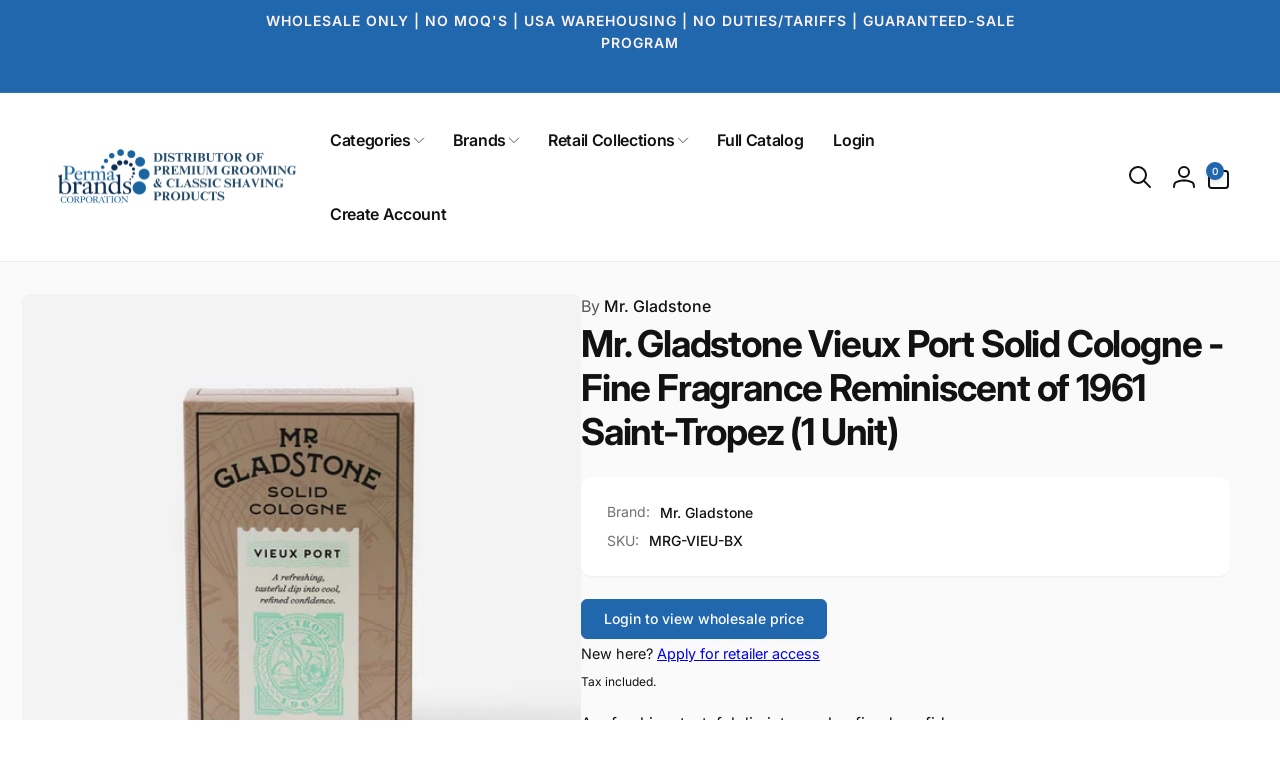

--- FILE ---
content_type: text/css
request_url: https://www.permabrands.com/cdn/shop/t/31/assets/component-drawer.css?v=80927653608998538051726153068
body_size: -303
content:
.drawer{background-color:rgba(var(--color-overlay),.5);transition:visibility .3s ease}.drawer.active{visibility:visible}.drawer__inner{width:calc(100vw - 4rem);height:100%;background-color:rgb(var(--color-background));overflow:auto;display:flex;row-gap:1.5rem;flex-direction:column;transform:translate(calc(var(--transform-direction) * (-100%)));transition:transform .3s ease}.drawer__inner>*{padding:0 2rem}.drawer.active .drawer__inner{transform:translate(0)}.drawer__header{padding-inline-end:.5rem;border-bottom:1px solid rgb(var(--color-foreground),.05);box-shadow:0 1px 2px rgba(var(--color-foreground),.03);padding-top:.5rem;padding-bottom:.5rem}.drawer__close{padding:0;min-width:4.4rem;min-height:4.4rem;box-shadow:0 0 0 .2rem rgba(var(--color-button),0);color:rgb(var(--color-foreground));background-color:transparent;border:none;cursor:pointer}.drawer__close svg{height:1.5rem;width:1.5rem}.drawer__contents{flex-grow:1;display:flex;flex-direction:column}@media (min-width: 750px){.drawer__inner{width:50rem;max-width:calc(100vw - 3rem)}}@media (min-width: 990px){.drawer__inner--medium{width:60rem}.drawer__inner--large{width:70rem}}div.drawer__overlay:empty{position:fixed;top:0;bottom:0;inset-inline:0;display:block;cursor:pointer}
/*# sourceMappingURL=/cdn/shop/t/31/assets/component-drawer.css.map?v=80927653608998538051726153068 */


--- FILE ---
content_type: text/css
request_url: https://www.permabrands.com/cdn/shop/t/31/assets/base.css?v=165767338453271874181726153068
body_size: 4037
content:
@keyframes animateMenuOpen{0%{opacity:0;transform:translateY(-1.5rem)}to{opacity:1;transform:translateY(0)}}strong{font-weight:var(--font-body-weight-bold)}@media (prefers-reduced-motion){.motion-reduce{transition:none!important;animation:none!important}}.underlined-link:hover{color:rgb(var(--color-link))}blockquote{font-style:italic;color:rgba(var(--color-foreground),.75);border-inline-start:.2rem solid rgba(var(--color-foreground),.2);padding-inline-start:1rem}@media screen and (min-width: 750px){blockquote{padding-inline-start:1.5rem}}table:not([class]){border-collapse:collapse;font-size:1.4rem;border:.1rem solid rgb(var(--color-foreground),.2)}table:not([class]) td,table:not([class]) th{padding:1em;border:.1rem solid rgba(var(--color-foreground),.2)}.placeholder-svg{fill:currentColor}.animate-arrow .icon-arrow path{transform:translate(-.25rem);transition:transform .1s ease}.animate-arrow:hover .icon-arrow path{transform:translate(-.05rem)}@supports not (inset: 10px){.grid{margin-inline-start:calc(-1 * var(--grid-mobile-horizontal-spacing))}.grid__item{padding-inline-start:var(--grid-mobile-horizontal-spacing);padding-bottom:var(--grid-mobile-vertical-spacing)}@media screen and (min-width: 750px){.grid{margin-inline-start:calc(-1 * var(--grid-desktop-horizontal-spacing))}.grid__item{padding-inline-start:var(--grid-desktop-horizontal-spacing);padding-bottom:var(--grid-desktop-vertical-spacing)}}.grid--gapless .grid__item{padding-inline-start:0;padding-bottom:0}@media screen and (min-width: 749px){.grid--peek .grid__item{padding-inline-start:var(--grid-mobile-horizontal-spacing)}}.product-grid .grid__item{padding-bottom:var(--grid-mobile-vertical-spacing)}@media screen and (min-width: 750px){.product-grid .grid__item{padding-bottom:var(--grid-desktop-vertical-spacing)}}}*:focus{outline:0;box-shadow:none}*:focus-visible,.block-editing{outline:.2rem solid rgba(var(--color-foreground),.5);outline-offset:var(--outline-focus-offset, .3rem)}.skip-to-content-link:focus{z-index:9999;position:inherit;overflow:auto;width:auto;height:auto;clip:auto}.skip-to-content-link--all{margin:1rem 0 0 1rem}.focused,.no-js *:focus{outline:.2rem solid rgba(var(--color-foreground),.5);outline-offset:.3rem;box-shadow:0 0 0 .3rem rgb(var(--color-background)),0 0 .5rem .4rem rgba(var(--color-foreground),.3)}.no-js *:focus:not(:focus-visible){outline:0;box-shadow:none}.focus-inset:focus-visible{outline:.2rem solid rgba(var(--color-foreground),.5);outline-offset:-.2rem;box-shadow:0 0 .2rem rgba(var(--color-foreground),.3)}.focused.focus-inset,.no-js .focus-inset:focus{outline:.2rem solid rgba(var(--color-foreground),.5);outline-offset:-.2rem;box-shadow:0 0 .2rem rgba(var(--color-foreground),.3)}.no-js .focus-inset:focus:not(:focus-visible){outline:0;box-shadow:none}.focus-none{box-shadow:none!important;outline:0!important}.full-width-link{position:absolute;inset-block:0;inset-inline:0;z-index:2}::selection{background-color:rgba(var(--color-foreground),.05)}.highlight{color:rgb(var(--color-highlight))}a.light:hover{opacity:1}.disclosure-has-popup[open]>summary:before{position:fixed;inset-block:0;inset-inline:0;z-index:2;display:block;cursor:default;content:" ";background:transparent}.disclosure-has-popup>summary:before{display:none}.disclosure-has-popup[open]>summary+*{z-index:100;position:relative}@media screen and (min-width: 750px){.disclosure-has-popup[open]>summary+*{z-index:4}.facets .disclosure-has-popup[open]>summary+*{z-index:2}}summary .icon-caret{transition:transform .5s cubic-bezier(.03,.93,.97,1)}.shopify-payment-button__button--branded{z-index:auto}.button.loading .icon,.button.loading span{opacity:0}.button:not(.ignore-effect):not(:disabled):before{content:"";position:absolute;top:100%;bottom:0;inset-inline:0;background-color:rgb(var(--color-button-text));transition:top .5s cubic-bezier(.03,.93,.97,1);border-radius:calc(var(--buttons-radius) - 1px)}.button:not(.ignore-effect):not(:disabled):hover{color:rgb(var(--color-button))}.button--secondary:not(.ignore-effect):not(:disabled):hover,.button--tertiary:not(.ignore-effect):not(:disabled):hover{color:rgb(var(--color-button-outline))}.button:not(.ignore-effect):not(:disabled):hover>*{z-index:0}.button:not(.ignore-effect):not(:disabled):hover:before{top:0}@media screen and (forced-colors: active){.button.loading{color:rgb(var(--color-foreground))}}.button .loading-overlay__spinner svg{height:100%;width:100%}.button.loading>.loading-overlay__spinner{top:50%;inset-inline-start:50%;transform:translate(calc(var(--transform-direction) * 50%),-50%);position:absolute;height:100%;width:min(5rem,50%)}.button.loading>.loading-overlay__spinner .spinner{width:fit-content}.button:focus-visible,.button.focused,.shopify-payment-button__button--unbranded:focus-visible,.shopify-payment-button [role=button]:focus-visible,.shopify-payment-button__button--unbranded:focus,.shopify-payment-button [role=button]:focus{outline:0;box-shadow:0 0 0 .3rem rgb(var(--color-background)),0 0 0 .5rem rgba(var(--color-foreground),.5),0 0 .5rem .4rem rgba(var(--color-foreground),.3)}.button::selection,.shopify-challenge__button::selection,.customer button::selection{background-color:rgba(var(--color-button-text),.3)}.button:disabled,.button[aria-disabled=true],.button.disabled,.customer button:disabled,.customer button[aria-disabled=true],.customer button.disabled{cursor:not-allowed;opacity:.5}.button.loading:disabled,.button.loading[aria-disabled=true],.button.loading.disabled{opacity:1}.shopify-challenge__button:hover{color:rgb(var(--color-button));background-color:rgb(var(--color-button-text))}.title__buttons{z-index:1}.field,.field__input,.select__select,.customer .field input,.customer select,.spr-form-input{transition:box-shadow .1s ease}.form-status{margin:0;font-size:1.6rem;padding:.5rem 1rem}.form-status-list{padding:0;margin:1rem 0 0}.form-status-list li{list-style-position:inside}.form-status-list .link:first-letter{text-transform:capitalize}.field__input::-webkit-search-cancel-button,.customer .field input::-webkit-search-cancel-button{display:none}.field__input::placeholder,.customer .field input::placeholder{opacity:0}.field__input:-webkit-autofill~.field__button,.field__input:-webkit-autofill~.field__label,.customer .field input:-webkit-autofill~label{color:#000}.text-area{min-height:10rem;resize:none}input[type=checkbox]{display:inline-block;width:auto;margin-inline-end:.5rem}.quantity__input::-webkit-outer-spin-button,.quantity__input::-webkit-inner-spin-button{-webkit-appearance:none;margin:0}.quantity__input[type=number]{-moz-appearance:textfield}.quantity__button{transition:background-color .3s ease}.quantity__button:hover:not(:active){background-color:rgb(var(--color-foreground),.1)}.quantity__button:active{background-color:rgb(var(--color-foreground),.5)}.quantity__button:focus-visible,.quantity__input:focus-visible{z-index:2}.quantity__button:focus,.quantity__input:focus{z-index:2}.quantity__input:-webkit-autofill,.quantity__input:-webkit-autofill:hover,.quantity__input:-webkit-autofill:active{box-shadow:0 0 0 10rem rgb(var(--color-background)) inset!important;-webkit-box-shadow:0 0 0 10rem rgb(var(--color-background)) inset!important}.no-js details[open]>.header__icon--search{top:1rem;inset-inline-end:.5rem}.header__search>details .modal__close-button.link{z-index:1}.shopify-section-header-sticky .hide-in-sticky{display:none}.section-header{z-index:4}sticky-header{min-height:var(--sticky-header-height-mobile, auto)}sticky-header header{background:rgb(var(--color-background))}.section-header.animate header{transition:transform .5s cubic-bezier(.03,.93,.97,1),top .5s cubic-bezier(.03,.93,.97,1)}.shopify-section-header-sticky header{position:fixed;top:0}.shopify-section-header-hidden .header{transform:translateY(-100%)}.header-top{z-index:5}.header__toggle-nav-button{height:4.4rem;transition:width .5s ease,opacity .5s ease,visibility .5s ease,margin .5s ease}.header__toggle-nav-button .icon-close-state{display:none}.header *[tabindex="-1"]:focus{outline:none}.header__heading-link:hover .h2{color:rgb(var(--color-foreground))}@media (min-width: 990px){sticky-header{min-height:var(--sticky-header-height-desktop, auto)}.shopify-section-header-sticky .header--top-left{top:-1.1rem}.header--top-left .header__inline-menu{transition:opacity .5s ease,visibility .5s ease,margin-top .5s ease}.shopify-section-header-sticky.toggle-nav .header__toggle-nav-button{width:2.4rem;margin-inline-end:2.5rem}.shopify-section-header-sticky.toggle-nav .header__toggle-nav-button:before{content:"";position:absolute;width:4.4rem;height:4.4rem;inset-inline-start:-1rem;top:0}.shopify-section-header-sticky.toggle-nav .header__inline-menu{margin-top:calc(var(--nav-height) * (-1));opacity:0;visibility:hidden}.shopify-section-header-sticky.open-nav .header__toggle-nav-button .icon-open-state{display:none}.shopify-section-header-sticky.open-nav .header__toggle-nav-button .icon-close-state{display:block}.shopify-section-header-sticky.open-nav .header__inline-menu{margin-top:0;opacity:1;visibility:visible}}.header__icon:after{content:none}.header__icon:hover .icon,.modal__close-button:hover .icon{transform:scale(1.07)}.header__customer-support-region__list{--disclosure-direction: 1rem;padding:2rem;row-gap:2rem;min-width:100%}.header__customer-support-region__name{font-size:2.2rem}.header__customer-support-region__hotline{font-size:1.8rem}.header__customer-support-region__address{font-size:1.1rem}.header__customer-support-region__email{font-size:1.4rem;color:rgb(var(--color-highlight))}@media (max-width: 989px){.header__customer-support-region__list{border-top:1px solid rgb(var(--color-background))}}@media (min-width: 990px){.header__customer-support-region__list--in-dropdown{max-height:calc(100vh - 30rem);overflow-y:auto}}.header__icon--menu[aria-expanded=true]:before{content:"";top:100%;inset-inline-start:0;height:calc(var(--viewport-height, 100vh) - (var(--header-bottom-position, 100%)));width:100%;display:block;position:absolute;background:rgba(var(--color-overlay),.5)}.cart-drawer__details[open] summary{position:inherit}.cart-drawer__details[open] .cart-count-bubble{display:none}.js .mega-menu[open]>.header__submenu,.js .mega-menu.open>.header__submenu,.js .mega-menu[open]>.mega-menu__content,.js .header__submenu__last[open] .header__submenu{animation:animateMenuOpen .3s;transform:translateY(0);z-index:4}@media (prefers-reduced-motion){details[open]>.header__submenu,details.open>.header__submenu{opacity:1;transform:translateY(0)}}.header__submenu{transition:opacity .3s ease,transform .3s ease;width:max-content;max-width:min(45rem,35vw);background-color:rgb(var(--color-background));box-shadow:0 0 5px rgb(var(--color-foreground),.15);margin-inline-start:-.9rem;min-width:13rem}.global-settings-popup{border-radius:var(--popup-corner-radius);border-color:rgba(var(--color-foreground),var(--popup-border-opacity));border-style:solid;border-width:var(--popup-border-width);box-shadow:var(--popup-shadow-horizontal-offset) var(--popup-shadow-vertical-offset) var(--popup-shadow-blur-radius) rgba(var(--color-shadow),var(--popup-shadow-opacity))}.header__submenu.list-menu{padding:2.4rem 0}.header__submenu--last-level{padding:.5rem 0;margin:.5rem 0}.header__menu-item--has-last-sub{column-gap:.7rem}.header__menu-item--has-last-sub>.icon-caret{position:static}.header__submenu .header__menu-item{padding:1rem 2.4rem}.header__submenu .icon-caret{inset-inline-end:2.4rem}@media screen and (min-width: 990px){.header__submenu--has-go-to-link.list-menu,.mega-menu__content--has-go-to-link{padding-bottom:0}.header__goto-link{border-top:1px solid rgb(var(--color-foreground),.05);padding:1rem 2.4rem;grid-column:1 / end}.header__goto-link a{font-size:1.3rem;display:inline-flex;column-gap:.5rem}.header__submenu__last[open]>summary .icon-caret{transform:rotate(calc(var(--transform-direction) * 90deg))}}@media screen and (min-width: 990px) and (hover: hover){.js .header__submenu--has-go-to-link.list-menu,.js .mega-menu__content--has-go-to-link{padding-bottom:2.4rem}.js header-menu:not([data-ignore-hover]) .header__goto-link{display:none}}details[open]>summary>.icon-caret{transform:rotate(180deg)}.global-media-settings--small{--border-radius: 15px}.global-media-settings--full-width,.global-media-settings--full-width img{--border-radius: 0;border-radius:0;border-inline-start:none;border-inline-end:none}.badge{background-color:rgb(var(--color-badge-background));color:rgb(var(--color-badge-foreground))}.badge--sale{--color-badge-foreground: var(--color-sale-badge-foreground);--color-badge-background: var(--color-sale-badge-background)}.badge--sold-out{--color-badge-foreground: var(--color-sold-out-badge-foreground);--color-badge-background: var(--color-sold-out-badge-background);position:absolute;top:50%;inset-inline-start:50%;transform:translate(calc(var(--transform-direction) * 50%),-50%) rotate(calc(var(--transform-direction) * 10deg));word-break:normal}.badge--custom-1{--color-badge-foreground: var(--color-custom-badge-1-foreground);--color-badge-background: var(--color-custom-badge-1-background)}.badge--custom-2{--color-badge-foreground: var(--color-custom-badge-2-foreground);--color-badge-background: var(--color-custom-badge-2-background)}.badge--custom-3{--color-badge-foreground: var(--color-custom-badge-3-foreground);--color-badge-background: var(--color-custom-badge-3-background)}.badge--custom-4{--color-badge-foreground: var(--color-custom-badge-4-foreground);--color-badge-background: var(--color-custom-badge-4-background)}.badge--custom-5{--color-badge-foreground: rgb(var(--color-custom-badge-5-foreground));--color-badge-background: rgb(var(--color-custom-badge-5-background))}.js appear-animate-list .card-wrapper--product{transition:border,transform .5s ease}@media (min-width: 750px){use-animate img{transition:opacity .5s ease .1s,transform 1.8s cubic-bezier(.03,.93,.97,1) .5s}use-animate.loaded img{opacity:1;transform:scale(1)}}.slider-button{cursor:pointer;z-index:2;box-shadow:0 1px 2px rgb(var(--color-foreground),.07);border-radius:.6rem}.slider-button--transparent{border:none;box-shadow:none;border-radius:0}.slider-button span{transition:transform .5s ease}.slider-button--next:not([disabled]):hover span:first-child,.slider-button--prev:not([disabled]):hover span:last-child{transform:rotate(calc(var(--transform-direction) * 60deg))}.slider-button--next:not([disabled]):hover span:last-child,.slider-button--prev:not([disabled]):hover span:first-child{transform:rotate(calc(var(--transform-direction) * (-60deg)))}.slider-button--announcement-bar{transition:transform .5s cubic-bezier(.19,1,.22,1)}.slider-button--announcement-bar:hover{transform:scale(1.3)}@media (prefers-reduced-motion){.slider{scroll-behavior:auto}}.slider-button--next .icon{transition:transform .1s ease}.slider-counter{background:rgb(var(--color-background));box-shadow:0 .1rem .2rem rgb(var(--color-foreground),.05)}.slider-counter__inner{gap:.8rem}.slider-counter__link--dots .dot,.slider-counter__link--numbers{transition:background-color .2s ease-in-out}@keyframes link-hover{0%{inset-inline-start:0}to{inset-inline-start:100%}}.link--text:hover{color:rgba(var(--color-foreground),.75)}.underlined-link:hover:after{content:"";position:absolute;bottom:-.1rem;width:10%;border-bottom:1px solid rgb(var(--color-background));animation:link-hover .3s linear forwards}.link-effect-no-underline{position:relative}.link-effect-no-underline:before{content:"";inset-inline-start:0;position:absolute;bottom:-.1rem;border-bottom:1px solid currentColor;width:0;transition:width .3s ease-in-out}.link-effect-no-underline:hover:before{width:100%}@media (forced-colors: active){.button,.shopify-challenge__button,.customer button{border:transparent solid 1px}.button:focus-visible,.button:focus,.button.focused,.shopify-payment-button__button--unbranded:focus-visible,.shopify-payment-button [role=button]:focus-visible,.shopify-payment-button__button--unbranded:focus,.shopify-payment-button [role=button]:focus{outline:solid transparent 1px}.field__input:focus,.select__select:focus,.customer .field input:focus,.customer select:focus,.localization-form__select:focus.localization-form__select:after,.spr-form-input:focus{outline:transparent solid 1px}.localization-form__select:focus{outline:transparent solid 1px}}.open-drawer-fixed{overflow:hidden}toast-message-manager{position:fixed;inset-inline:1.5rem;bottom:3rem;display:flex;flex-direction:column-reverse;row-gap:1rem;overflow:hidden;z-index:1001}@media (min-width: 750px){toast-message-manager{inset-inline-start:50vw;inset-inline-end:auto;transform:translate(calc(var(--transform-direction) * 50%))}}toast-message{transform:translate(calc((100% + 1rem) * var(--transform-direction)));transition:transform .3s ease;margin:.5rem;box-shadow:0 0 3px rgb(var(--color-overlay),.5);border-radius:5px}toast-message.open{transform:translate(0)}.alert{--color-link: var(--color-foreground);color:rgb(var(--color-foreground));background:rgb(var(--color-background-message));padding-block:1.6rem;padding-inline-end:5rem;padding-inline-start:3rem;position:relative;font-size:1.6rem;font-weight:var(--font-body-weight-medium);border-radius:5px}.alert--no-button{padding-inline-end:3rem}.alert--small{padding-block:1rem;padding-inline-end:1rem;padding-inline-start:1.5rem;font-size:1.4rem}.alert--success{--color-foreground: var(--color-text-message-success);--color-background-message: var(--color-background-message-success)}.alert--warning{--color-foreground: var(--color-text-message-warning);--color-background-message: var(--color-background-message-warning)}.alert--error{--color-foreground: var(--color-text-message-error);--color-background-message: var(--color-background-message-error)}.alert:before{content:"";position:absolute;inset-inline-start:0;top:0;bottom:0;width:.5rem;border-start-start-radius:5px;border-end-start-radius:5px;background:rgb(var(--color-foreground))}.toast__button{width:3rem;height:3rem;background-color:transparent;border:0;padding:.5rem;display:inline-flex;justify-content:center;align-items:center;position:absolute;top:calc(50% - 1.5rem);inset-inline-end:1.5rem;border-radius:50%;transition:background-color .3s ease;cursor:pointer}.toast__button:hover{background-color:rgb(var(--color-foreground),.1)}.floating-element{z-index:2;transition:bottom .3s cubic-bezier(.03,.93,.97,1),opacity .3s ease,visibility .3s ease}.floating-element:not(.always-visible){visibility:hidden}.floating-button{z-index:1;box-shadow:0 0 3px rgb(var(--color-overlay),.1)}.floating-button:after{content:"";position:absolute;width:4.4rem;height:4.4rem}back-to-top.floating-element.open,back-to-top.open~.compare-button-floating{opacity:1;visibility:visible}back-to-top:not(.open) button,back-to-top:not(.open)~.compare-button-floating button{pointer-events:none}back-to-top .icon{transform:rotate(180deg)}@media (max-width: 749px){.floating-element--back-to-top-has-compare{bottom:calc(var(--floating-element-position) + 5rem)}}.quick-button--view{z-index:2}.compare-add-button{cursor:pointer}.compare-added-check{top:-.5rem;width:1.5rem;height:1.5rem;background:rgb(var(--color-foreground),.7);color:rgb(var(--color-background));border-radius:50%;z-index:1}.compare-added-check:not(.compare-added-check--left){inset-inline-end:-.5rem}.compare-added-check--left{inset-inline-start:-.5rem}.compare-added-check .icon{width:1rem;height:.8rem}.compare-add-button--in-grid:before{inset-inline-start:-1.3rem;top:-1.3rem}.quick-view__submit .icon-eye{transition:opacity .3s ease}.quick-view__submit:not(.loading):hover .icon-eye{opacity:1}.compare-add-button:hover{color:rgb(var(--color-foreground))}.quick-view__submit:hover{background:rgb(var(--color-background))}.quick-view__submit{transition:background .3s ease}@media (hover: hover){.quick-button--view{transition:opacity .3s ease,visibility .3s ease;opacity:0}.card-wrapper:hover .quick-button--view{opacity:1;visibility:visible;pointer-events:auto}}.card__heading a:focus:after,.full-link:focus:after{box-shadow:0 0 0 .3rem rgb(var(--color-background)),0 0 .5rem .4rem rgba(var(--color-foreground),.3);outline:.2rem solid rgba(var(--color-foreground),.5)}.card__heading a:focus-visible:after,.full-link:focus-visible:after{box-shadow:0 0 0 .3rem rgb(var(--color-background)),0 0 .5rem .4rem rgba(var(--color-foreground),.3);outline:.2rem solid rgba(var(--color-foreground),.5)}.card__heading a:focus:not(:focus-visible):after,.full-link:focus:not(:focus-visible):after{box-shadow:none;outline:0}.card__heading a:focus,.full-link:focus{box-shadow:none;outline:0}@media screen and (min-width: 990px){.card .media.media--hover-effect>img:only-child,.card-wrapper .media.media--hover-effect>img:only-child{transition:transform .5s ease}.card:hover .media.media--hover-effect>img:first-child:only-child,.card-wrapper:hover .media.media--hover-effect>img:first-child:only-child{transform:scale(1.03)}.card-wrapper:hover .card:not(.ignore-second-image) .media.media--hover-effect>img:first-child:not(:only-child){opacity:0}.card-wrapper:hover .card:not(.ignore-second-image) .media.media--hover-effect>img+img{opacity:1;transition:transform .5s ease;transform:scale(1.03)}}@media (hover: hover) and (min-width: 990px){.card-wrapper--product{transition:transform .5s ease}.card-wrapper--product:hover{--product-card-border-opacity: 0;z-index:3;transform:translateY(-1.3rem)}.card-wrapper--product:after{content:"";position:absolute;top:var(--product-card-shadow-position);inset-inline:var(--product-card-shadow-position);bottom:var(--product-card-shadow-position);border-radius:1.2rem;background:rgb(var(--color-background));z-index:-1;opacity:0;visibility:hidden;transition:opacity .5s ease,visibility .5s ease,box-shadow .5s ease,top .5s ease,height .5s ease}.card-wrapper--product:hover:after{top:-1.5rem;opacity:1;visibility:visible;height:calc(100% + var(--product-card-shadow-distance) - var(--product-card-shadow-position));box-shadow:0 7px 25px 3px rgb(0,0,0,var(--product-card-shadow-opacity))}.grid.contains-card--product.slider--desktop{padding-top:5rem;padding-bottom:calc(9rem - var(--product-card-shadow-position));margin-top:-5rem;margin-bottom:calc(-9rem + var(--product-card-shadow-position))}.slider-component-desktop:not(.slider-component-full-width) .grid.contains-card--product.slider--desktop{--padding: -5rem;margin-inline-start:var(--padding);padding-inline-start:calc((-1) * var(--padding));scroll-padding-inline-start:calc((-1) * var(--padding));margin-inline-end:var(--padding);padding-inline-end:calc((-1) * var(--padding))}.section__box .slider-component-desktop:not(.slider-component-full-width) .grid.contains-card--product.slider--desktop{--padding: -3.8rem}}.contains-card--collection{--outline-focus-offset: .3rem}.modal__close-button.link{padding:0rem;height:4rem;width:4rem;background-color:rgb(var(--color-background));border-radius:50%;box-shadow:.1rem .1rem .6rem rgb(var(--color-overlay),.2)}.modal__close-button .icon{width:1.7rem;height:1.7rem}.modal__content{position:absolute;top:0;inset-inline:0;bottom:0;background:rgb(var(--color-background));z-index:4}.media-modal{cursor:zoom-out}.media-modal .deferred-media{cursor:initial}.card__quick-buttons{z-index:2}@keyframes shimmer{to{transform:translate(calc(var(--transform-direction) * (-100%)))}}.skeleton-box{overflow:hidden;position:relative;background-color:rgba(var(--color-foreground),.05)}.skeleton-box:after{position:absolute;inset-block:0;inset-inline:0;transform:translate(calc(var(--transform-direction) * 100%));background-image:linear-gradient(90deg,rgb(var(--color-background),0) 0,rgb(var(--color-background),.2) 20%,rgb(var(--color-background),.5) 60%,rgb(var(--color-background),0));animation:shimmer 1s infinite;content:"";z-index:0}.summary-accordion__icon-line{background:rgb(var(--color-foreground));transition:transform .5s ease,background .5s ease}.summary-accordion__icon-line:first-child{transform-origin:center center}.summary-accordion__plus-minus-wrapper{transition:background .5s ease;background-color:rgb(var(--color-background));box-shadow:0 .1rem .2rem rgba(var(--color-foreground),.05)}.summary-accordion--has-hover:hover .summary-accordion__plus-minus-wrapper{background:rgb(var(--color-foreground))}.summary-accordion--has-hover:hover .summary-accordion__icon-line{background:rgb(var(--color-background))}.background-overlay:before{content:"";position:absolute;top:0;inset-inline:0;bottom:0;background:linear-gradient(0deg,rgb(var(--color-overlay),var(--overlay-opacity, .5)) 0% 100%)}.tap-area-icon:before{content:"";position:absolute;width:4.4rem;height:4.4rem}.tap-area-icon:focus-visible{outline:none}.tap-area-icon:focus-visible:before{outline:.2rem solid rgba(var(--color-foreground),.5)}.shipping-calculator__date{margin-inline-start:.5rem}
/*# sourceMappingURL=/cdn/shop/t/31/assets/base.css.map?v=165767338453271874181726153068 */


--- FILE ---
content_type: text/javascript
request_url: https://www.permabrands.com/cdn/shop/t/31/assets/appear-animate.js?v=117195813512399983801726153068
body_size: -193
content:
if(!customElements.get("appear-animate-single")){class AppearAnimateSingle extends HTMLElement{constructor(){super()}connectedCallback(){window.appearAnimate&&Motion.inView(this,info=>{this.showElement()})}showElement(){this.dataset.immediate?this.classList.add("appear"):setTimeout(()=>this.classList.add("appear"),500)}}customElements.define("appear-animate-single",AppearAnimateSingle)}if(!customElements.get("appear-animate-list")){class AppearAnimateList extends HTMLElement{constructor(){super()}connectedCallback(){window.appearAnimate&&(this.delay=this.dataset.delay?parseFloat(this.dataset.delay):.1,this.items=this.querySelectorAll(".appear-animate-item-in-list"),Motion.inView(this,info=>{this.classList.add("start"),this.showElements()}))}showElements(){Motion.animate(this.items,{transform:"translateY(0)",opacity:1},{delay:Motion.stagger(this.delay),duration:.5,easing:"cubic-bezier(.03,.93,.97,1)"}).finished.then(()=>{this.items.forEach(item=>{item.classList.add("done"),item.removeAttribute("style")})})}reset(){window.appearAnimate&&(this.items=this.querySelectorAll(".appear-animate-item-in-list:not(.done)"),this.showElements())}}customElements.define("appear-animate-list",AppearAnimateList)}
//# sourceMappingURL=/cdn/shop/t/31/assets/appear-animate.js.map?v=117195813512399983801726153068


--- FILE ---
content_type: text/javascript
request_url: https://www.permabrands.com/cdn/shop/t/31/assets/sticky-cart.js?v=162045552293936112941726153070
body_size: -60
content:
customElements.get("sticky-cart")||customElements.define("sticky-cart",class extends HTMLElement{constructor(){super()}connectedCallback(){this.currentScrollTop=0,this.form=document.getElementById(this.dataset.form),this.formButtons=this.form.querySelector(".product-form__buttons"),this.primaryQuantityInput=this.form.querySelector(".quantity__input"),this.quantityInput=this.querySelector(".quantity__input"),this.dataset.stickyType=="on_scroll_up"?this.onScrollHandler=this.onScrollType1.bind(this):this.onScrollHandler=this.onScrollType2.bind(this),this.variantButtonMobile=this.querySelector(".stick-cart__variant-select-mobile-button"),this.formButtons&&window.addEventListener("scroll",this.onScrollHandler,!1),this.primaryQuantityInput&&(this.onPrimaryQuanityInputChangeHandler=this.onPrimaryQuanityInputChange.bind(this),this.primaryQuantityInput.addEventListener("change",this.onPrimaryQuanityInputChangeHandler)),this.onVariantChangeHandler=this.onVariantChange.bind(this),document.addEventListener("afterVariantChanged",this.onVariantChangeHandler),this.variantButtonMobile&&(this.onClickVariantButtonMobileHandler=this.onClickVariantButtonMobile.bind(this),this.variantButtonMobile.addEventListener("click",this.onClickVariantButtonMobileHandler)),this.onFocusInHandler=this.onFocusIn.bind(this),this.onFocusOutHandler=this.onFocusOut.bind(this),this.addEventListener("focusin",this.onFocusInHandler),this.addEventListener("focusout",this.onFocusOutHandler)}disconnectedCallback(){this.formButtons&&window.removeEventListener("scroll",this.onScrollHandler),this.primaryQuantityInput&&this.primaryQuantityInput.removeEventListener("change",this.onPrimaryQuanityInputChangeHandler),this.variantButtonMobile&&this.variantButtonMobile.removeEventListener("click",this.onClickVariantButtonMobileHandler),this.removeEventListener("focusin",this.onFocusInHandler),this.removeEventListener("focusout",this.onFocusOutHandler),document.removeEventListener("afterVariantChanged",this.onVariantChangeHandler)}open(){this.classList.add("open"),document.body.classList.add("open-sticky-cart")}hide(){this.classList.remove("open"),document.body.classList.remove("open-sticky-cart")}onFocusIn(){this.classList.add("working"),this.open()}onFocusOut(){this.classList.remove("working"),this.formButtons.getBoundingClientRect().top>=0&&this.classList.remove("open")}onScrollType1(event){const scrollTop=window.pageYOffset||document.documentElement.scrollTop;this.classList.contains("working")||(scrollTop>this.currentScrollTop?this.hide():this.toggleBasedOnFormButtons()),this.currentScrollTop=scrollTop}onScrollType2(event){this.toggleBasedOnFormButtons()}toggleBasedOnFormButtons(){this.formButtons.getBoundingClientRect().top>=0?this.hide():this.open()}onPrimaryQuanityInputChange(){this.quantityInput.value=this.primaryQuantityInput.value}onVariantChange(event){event.detail.sectionId===this.dataset.section&&this.variantButtonMobile&&(this.variantButtonMobile.querySelector("span").textContent=event.detail.variant.title)}onClickVariantButtonMobile(event){const target=event.currentTarget,variantPicker=document.getElementById(target.dataset.variantPickerElement);variantPicker&&(variantPicker.scrollIntoView({behavior:"smooth",block:"center",inline:"nearest"}),this.hide(),this.classList.remove("working"))}});
//# sourceMappingURL=/cdn/shop/t/31/assets/sticky-cart.js.map?v=162045552293936112941726153070


--- FILE ---
content_type: application/x-javascript; charset=utf-8
request_url: https://bundler.nice-team.net/app/shop/status/permabrands-usa.myshopify.com.js?1768923575
body_size: -352
content:
var bundler_settings_updated='1729111667';